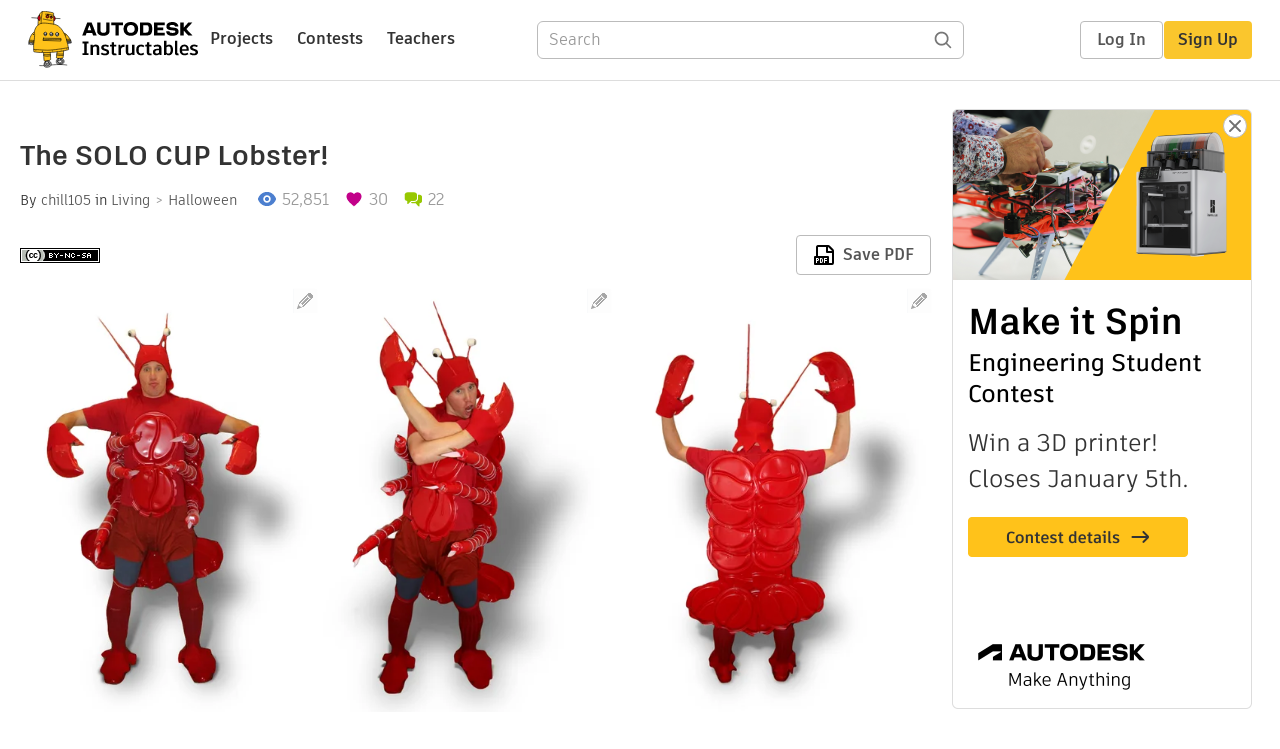

--- FILE ---
content_type: application/x-javascript;charset=utf-8
request_url: https://smetrics.autodesk.com/id?d_visid_ver=4.4.0&d_fieldgroup=A&mcorgid=6DC7655351E5696B0A490D44%40AdobeOrg&mid=50507211378764497230072223077556694442&ts=1768727634544
body_size: -42
content:
{"mid":"50507211378764497230072223077556694442"}